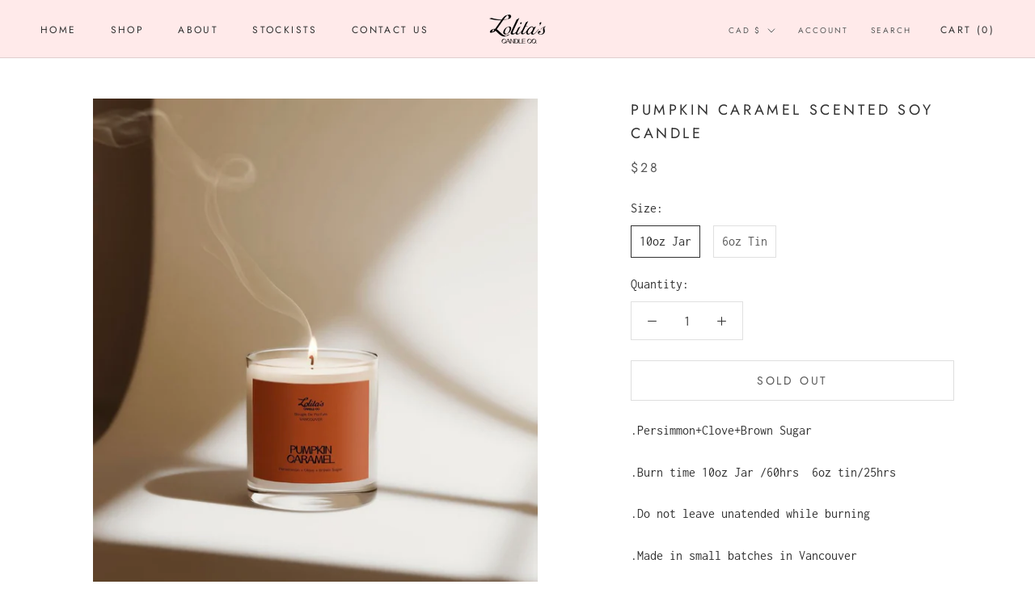

--- FILE ---
content_type: text/javascript
request_url: https://www.lolitascandleco.com/cdn/shop/t/3/assets/jquery.dropdown.js?v=113448559587916806591614767556
body_size: 3070
content:
(function($){"use strict";function noop(){}function throttle(func,wait,options){var context,args,result,timeout=null,previous=0;options||(options={});var later=function(){previous=options.leading===!1?0:new Date().getTime(),timeout=null,result=func.apply(context,args),timeout||(context=args=null)};return function(){var now=new Date().getTime();!previous&&options.leading===!1&&(previous=now);var remaining=wait-(now-previous);return context=this,args=arguments,remaining<=0||remaining>wait?(clearTimeout(timeout),timeout=null,previous=now,result=func.apply(context,args),timeout||(context=args=null)):!timeout&&options.trailing!==!1&&(timeout=setTimeout(later,remaining)),result}}var isSafari=function(){var ua=navigator.userAgent.toLowerCase();if(ua.indexOf("safari")!==-1)return!(ua.indexOf("chrome")>-1)}(),settings={readonly:!1,minCount:0,minCountErrorMessage:"",limitCount:1/0,limitCountErrorMessage:"Limit exceeded!",input:'<input type="text" maxLength="20" placeholder="Search...">',data:[],searchable:!0,searchNoData:'<li style="color:#ddd">No Results.</li>',init:noop,choice:noop,extendProps:[]},KEY_CODE={up:38,down:40,enter:13},EVENT_SPACE={click:"click.iui-dropdown",focus:"focus.iui-dropdown",keydown:"keydown.iui-dropdown",keyup:"keyup.iui-dropdown"},ALERT_TIMEOUT_PERIOD=1e3;function createTemplate(){var isLabelMode=this.isLabelMode,searchable=this.config.searchable,templateSearch=searchable?'<span class="dropdown-search">'+this.config.input+"</span>":"";return isLabelMode?'<div class="dropdown-display-label"><div class="dropdown-chose-list">'+templateSearch+'</div></div><div class="dropdown-main">{{ul}}</div>':'<a href="javascript:;" class="dropdown-display" tabindex="0"><span class="dropdown-chose-list"></span><a href="javascript:;"  class="dropdown-clear-all" tabindex="0">\xD7</a></a><div class="dropdown-main">'+templateSearch+"{{ul}}</div>"}function minItemsAlert(){var _dropdown=this,_config=_dropdown.config,$el=_dropdown.$el,$alert=$el.find(".dropdown-minItem-alert"),alertMessage=_config.minCountErrorMessage;clearTimeout(_dropdown.itemCountAlertTimer),$alert.length===0&&(alertMessage||(alertMessage="\u6700\u4F4E\u9009\u62E9"+_config.minCount+"\u4E2A"),$alert=$('<div class="dropdown-minItem-alert">'+alertMessage+"</div>")),$el.append($alert),_dropdown.itemCountAlertTimer=setTimeout(function(){$el.find(".dropdown-minItem-alert").remove()},ALERT_TIMEOUT_PERIOD)}function maxItemAlert(){var _dropdown=this,_config=_dropdown.config,$el=_dropdown.$el,$alert=$el.find(".dropdown-maxItem-alert"),alertMessage=_config.limitCountErrorMessage;clearTimeout(_dropdown.itemLimitAlertTimer),$alert.length===0&&(alertMessage||(alertMessage="\u6700\u591A\u53EF\u9009\u62E9"+_config.limitCount+"\u4E2A"),$alert=$('<div class="dropdown-maxItem-alert">'+alertMessage+"</div>")),$el.append($alert),_dropdown.itemLimitAlertTimer=setTimeout(function(){$el.find(".dropdown-maxItem-alert").remove()},ALERT_TIMEOUT_PERIOD)}function selectToDiv(str){var result=str||"";return result=result.replace(/<select[^>]*>/gi,"").replace("</select>",""),result=result.replace(/<\/optgroup>/gi,""),result=result.replace(/<optgroup[^>]*>/gi,function(matcher){var groupName=/label="(.[^"]*)"(\s|>)/.exec(matcher),groupId=/data\-group\-id="(.[^"]*)"(\s|>)/.exec(matcher);return'<li class="dropdown-group" data-group-id="'+(groupId?groupId[1]:"")+'">'+(groupName?groupName[1]:"")+"</li>"}),result=result.replace(/<option(.*?)<\/option>/gi,function(matcher){var value=$(matcher).val(),name=/>(.*)<\//.exec(matcher),isSelected=matcher.indexOf("selected")>-1,isDisabled=matcher.indexOf("disabled")>-1,extendAttr="",extendProps=matcher.replace(/data-(\w+)="?(.[^"]+)"?/g,function($1){extendAttr+=$1+" "});return"<li "+(isDisabled?" disabled":' tabindex="0"')+' data-value="'+(value||"")+'" class="dropdown-option '+(isSelected?"dropdown-chose":"")+'" '+extendAttr+">"+(name?name[1]:"")+"</li>"}),result}function objectToSelect(data){var dropdown=this,map={},result="",name=[],selectAmount=0,extendProps=dropdown.config.extendProps;return!data||!data.length?!1:($.each(data,function(index,val){var hasGroup=val.groupId,isDisabled=val.disabled?" disabled":"",isSelected=val.selected&&!isDisabled?" selected":"",extendAttr="";$.each(extendProps,function(index2,value){val[value]&&(extendAttr+="data-"+value+'="'+val[value]+'" ')});var temp="<option"+isDisabled+isSelected+' value="'+val.id+'" '+extendAttr+">"+val.name+"</option>";isSelected&&(name.push('<span class="dropdown-selected">'+val.name+'<i class="del" data-id="'+val.id+'"></i></span>'),selectAmount++),hasGroup?map[val.groupId]?map[val.groupId]+=temp:map[val.groupId]=val.groupName+"&janking&"+temp:map[index]=temp}),$.each(map,function(index,val){var option=val.split("&janking&");if(option.length===2){var groupName=option[0],items=option[1];result+='<optgroup label="'+groupName+'" data-group-id="'+index+'">'+items+"</optgroup>"}else result+=val}),[result,name,selectAmount])}function selectToObject(el){var $select=el,result=[];function readOption(key,el2){var $option=$(el2);this.id=$option.prop("value"),this.name=$option.text(),this.disabled=$option.prop("disabled"),this.selected=$option.prop("selected")}return $.each($select.children(),function(key,el2){var tmp={},tmpGroup={},$el=$(el2);el2.nodeName==="OPTGROUP"?(tmpGroup.groupId=$el.data("groupId"),tmpGroup.groupName=$el.attr("label"),$.each($el.children(),$.proxy(readOption,tmp)),$.extend(tmp,tmpGroup)):$.each($el,$.proxy(readOption,tmp)),result.push(tmp)}),result}var action={show:function(event){event.stopPropagation();var _dropdown=this;$(document).trigger("click.dropdown"),_dropdown.$el.addClass("active")},search:throttle(function(event){var _dropdown=this,_config=_dropdown.config,$el=_dropdown.$el,$input=$(event.target),intputValue=$input.val(),data=_dropdown.config.data,result=[];event.keyCode>36&&event.keyCode<41||($.each(data,function(key,value){(value.groupName&&value.groupName.toLowerCase().indexOf(intputValue.toLowerCase())>-1||value.name.toLowerCase().indexOf(intputValue.toLowerCase())>-1||""+value.id==""+intputValue)&&result.push(value)}),$el.find("ul").html(selectToDiv(objectToSelect.call(_dropdown,result)[0])||_config.searchNoData))},300),control:function(event){var keyCode=event.keyCode,KC=KEY_CODE,index=0,direct,itemIndex,$items;(keyCode===KC.down||keyCode===KC.up)&&(direct=keyCode===KC.up?-1:1,$items=this.$el.find("[tabindex]"),itemIndex=$items.index($(document.activeElement)),itemIndex===-1?index=direct+1?-1:0:index=itemIndex,index=index+direct,index===$items.length&&(index=0),$items.eq(index).focus(),event.preventDefault())},multiChoose:function(event,status){var _dropdown=this,_config=_dropdown.config,$select=_dropdown.$select,$target=$(event.target),value=$target.attr("data-value"),hasSelected=$target.hasClass("dropdown-chose"),selectedName=[],selectedProp;if($target.hasClass("dropdown-display"))return!1;if(hasSelected)$target.removeClass("dropdown-chose"),_dropdown.selectAmount--;else if(_dropdown.selectAmount<_config.limitCount)$target.addClass("dropdown-chose"),_dropdown.selectAmount++;else return maxItemAlert.call(_dropdown),!1;_dropdown.name=[],$.each(_config.data,function(key,item){""+item.id==""+value&&(selectedProp=item,item.selected=!hasSelected),item.selected&&(selectedName.push(item.name),_dropdown.name.push('<span class="dropdown-selected">'+item.name+'<i class="del" data-id="'+item.id+'"></i></span>'))}),$select.find('option[value="'+value+'"]').prop("selected",!hasSelected),hasSelected&&_dropdown.selectAmount<_config.minCount&&minItemsAlert.call(_dropdown),_dropdown.$choseList.find(".dropdown-selected").remove(),_dropdown.$choseList.prepend(_dropdown.name.join("")),_dropdown.$el.find(".dropdown-display").attr("title",selectedName.join(",")),_config.choice.call(_dropdown,event,selectedProp)},singleChoose:function(event){var _dropdown=this,_config=_dropdown.config,$el=_dropdown.$el,$select=_dropdown.$select,$target=$(event.target),value=$target.attr("data-value"),hasSelected=$target.hasClass("dropdown-chose");if($target.hasClass("dropdown-chose")||$target.hasClass("dropdown-display"))return!1;_dropdown.name=[],$el.removeClass("active").find("li").not($target).removeClass("dropdown-chose"),$target.toggleClass("dropdown-chose"),$.each(_config.data,function(key,item){item.selected=!1,""+item.id==""+value&&(item.selected=hasSelected?0:1,item.selected&&_dropdown.name.push('<span class="dropdown-selected">'+item.name+'<i class="del" data-id="'+item.id+'"></i></span>'))}),$select.find('option[value="'+value+'"]').prop("selected",!0),_dropdown.name.push('<span class="placeholder">'+_dropdown.placeholder+"</span>"),_dropdown.$choseList.html(_dropdown.name.join("")),_config.choice.call(_dropdown,event)},del:function(event){var _dropdown=this,_config=_dropdown.config,$target=$(event.target),id=$target.data("id");return $.each(_dropdown.name,function(key,value){if(value.indexOf('data-id="'+id+'"')!==-1)return _dropdown.name.splice(key,1),!1}),$.each(_dropdown.config.data,function(key,item){if(""+item.id==""+id)return item.selected=!1,!1}),_dropdown.selectAmount--,_dropdown.$el.find('[data-value="'+id+'"]').removeClass("dropdown-chose"),_dropdown.$el.find('[value="'+id+'"]').prop("selected",!1).removeAttr("selected"),$target.closest(".dropdown-selected").remove(),_config.choice.call(_dropdown,event),!1},clearAll:function(event){var _dropdown=this,_config=_dropdown.config;return event&&event.preventDefault(),console.log(this),this.$choseList.find(".del").each(function(index,el){$(el).trigger("click")}),_config.minCount>0&&minItemsAlert.call(_dropdown),this.$el.find(".dropdown-display").removeAttr("title"),!1}};function Dropdown(options,el){this.$el=$(el),this.$select=this.$el.find("select"),this.placeholder=this.$select.attr("placeholder"),this.config=options,this.name=[],this.isSingleSelect=!this.$select.prop("multiple"),this.selectAmount=0,this.itemLimitAlertTimer=null,this.isLabelMode=this.config.multipleMode==="label",this.init()}Dropdown.prototype={init:function(){var _this=this,_config=_this.config,$el=_this.$el;_this.$select.hide(),$el.addClass(_this.isSingleSelect?"dropdown-single":_this.isLabelMode?"dropdown-multiple-label":"dropdown-multiple"),_config.data.length===0&&(_config.data=selectToObject(_this.$select));var processResult=objectToSelect.call(_this,_config.data);_this.name=processResult[1],_this.selectAmount=processResult[2],_this.$select.html(processResult[0]),_this.renderSelect(),_this.changeStatus(_config.disabled?"disabled":_config.readonly?"readonly":!1),_this.config.init()},renderSelect:function(isUpdate,isCover){var _this=this,$el=_this.$el,$select=_this.$select,elemLi=selectToDiv($select.prop("outerHTML")),template;isUpdate?$el.find("ul")[isCover?"html":"append"](elemLi):(template=createTemplate.call(_this).replace("{{ul}}","<ul>"+elemLi+"</ul>"),$el.append(template).find("ul").removeAttr("style class")),isCover&&(_this.name=[],_this.$el.find(".dropdown-selected").remove(),_this.$select.val("")),_this.$choseList=$el.find(".dropdown-chose-list"),_this.isLabelMode||_this.$choseList.html($('<span class="placeholder"></span>').text("Select product options:  ")),_this.$choseList.prepend(_this.name?_this.name.join(""):[])},bindEvent:function(){var _this=this,$el=_this.$el,openHandle=isSafari?EVENT_SPACE.click:EVENT_SPACE.focus;$el.on(EVENT_SPACE.click,function(event){event.stopPropagation()}),$el.on(EVENT_SPACE.click,".del",$.proxy(action.del,_this)),_this.isLabelMode?($el.on(EVENT_SPACE.click,".dropdown-display-label",function(){$el.find("input").focus()}),_this.config.searchable?$el.on(EVENT_SPACE.focus,"input",$.proxy(action.show,_this)):$el.on(EVENT_SPACE.click,$.proxy(action.show,_this)),$el.on(EVENT_SPACE.keydown,"input",function(event){event.keyCode===8&&this.value===""&&_this.name.length&&$el.find(".del").eq(-1).trigger("click")})):($el.on(openHandle,".dropdown-display",$.proxy(action.show,_this)),$el.on(openHandle,".dropdown-clear-all",$.proxy(action.clearAll,_this))),$el.on(EVENT_SPACE.keyup,"input",$.proxy(action.search,_this)),$el.on(EVENT_SPACE.keyup,function(event){var keyCode=event.keyCode,KC=KEY_CODE;keyCode===KC.enter&&$.proxy(_this.isSingleSelect?action.singleChoose:action.multiChoose,_this,event)()}),$el.on(EVENT_SPACE.keydown,$.proxy(action.control,_this)),$el.on(EVENT_SPACE.click,"li[tabindex]",$.proxy(_this.isSingleSelect?action.singleChoose:action.multiChoose,_this))},unbindEvent:function(){var _this=this,$el=_this.$el,openHandle=isSafari?EVENT_SPACE.click:EVENT_SPACE.focus;$el.off(EVENT_SPACE.click),$el.off(EVENT_SPACE.click,".del"),_this.isLabelMode?($el.off(EVENT_SPACE.click,".dropdown-display-label"),$el.off(EVENT_SPACE.focus,"input"),$el.off(EVENT_SPACE.keydown,"input")):($el.off(openHandle,".dropdown-display"),$el.off(openHandle,".dropdown-clear-all")),$el.off(EVENT_SPACE.keyup,"input"),$el.off(EVENT_SPACE.keyup),$el.off(EVENT_SPACE.keydown),$el.off(EVENT_SPACE.click,"[tabindex]")},changeStatus:function(status){var _this=this;status==="readonly"?_this.unbindEvent():status==="disabled"?(_this.$select.prop("disabled",!0),_this.unbindEvent()):(_this.$select.prop("disabled",!1),_this.bindEvent())},update:function(data,isCover){var _this=this,_config=_this.config,$el=_this.$el,_isCover=isCover||!1;if(Object.prototype.toString.call(data)==="[object Array]"){_config.data=_isCover?data.slice(0):_config.data.concat(data);var processResult=objectToSelect.call(_this,_config.data);_this.name=processResult[1],_this.selectAmount=processResult[2],_this.$select.html(processResult[0]),_this.renderSelect(!0,_isCover)}},destroy:function(){this.unbindEvent(),this.$el.children().not("select").remove(),this.$el.removeClass("dropdown-single dropdown-multiple-label dropdown-multiple"),this.$select.show()},choose:function(values,status){var valArr=Object.prototype.toString.call(values)==="[object Array]"?values:[values],_this=this,_status=status!==void 0?!!status:!0;$.each(valArr,function(index,value){var $target=_this.$el.find('[data-value="'+value+'"]'),targetStatus=$target.hasClass("dropdown-chose");targetStatus!==_status&&$target.trigger(EVENT_SPACE.click,status||!0)})},reset:function(){action.clearAll.call(this)}},$(document).on("click.dropdown",function(){$(".dropdown-single,.dropdown-multiple,.dropdown-multiple-label").removeClass("active")}),$.fn.dropdown=function(options){return this.each(function(index,el){$(el).data("dropdown",new Dropdown($.extend(!0,{},settings,options),el))}),this}})(jQuery);
//# sourceMappingURL=/cdn/shop/t/3/assets/jquery.dropdown.js.map?v=113448559587916806591614767556


--- FILE ---
content_type: text/javascript
request_url: https://www.lolitascandleco.com/cdn/shop/t/3/assets/custom.js?v=183944157590872491501609881027
body_size: -623
content:
//# sourceMappingURL=/cdn/shop/t/3/assets/custom.js.map?v=183944157590872491501609881027
